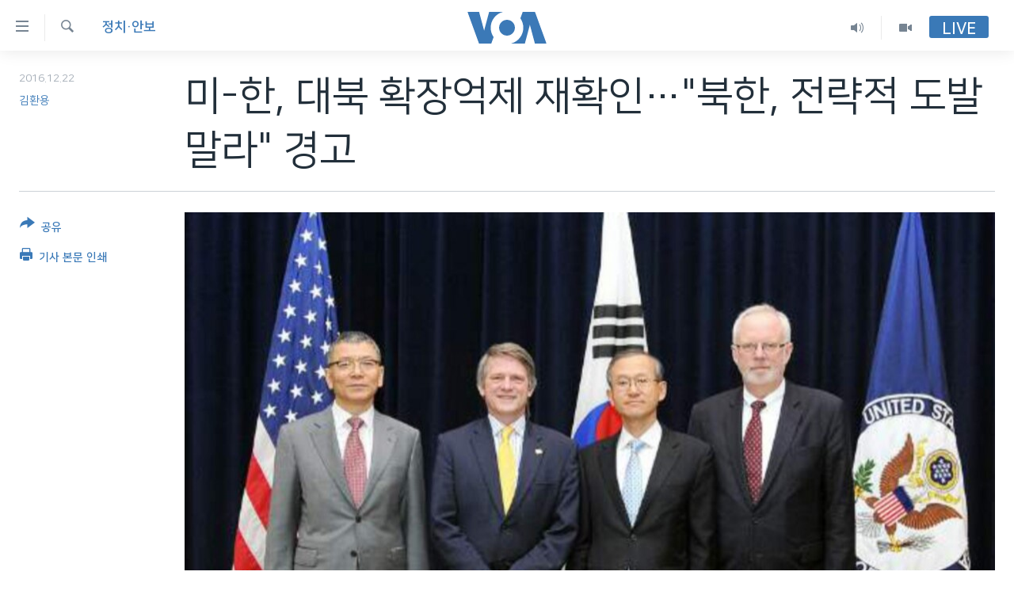

--- FILE ---
content_type: text/html; charset=utf-8
request_url: https://www.voakorea.com/a/3646653.html
body_size: 11021
content:

<!DOCTYPE html>
<html lang="ko" dir="ltr" class="no-js">
<head>
<link href="/Content/responsive/VOA/ko-KR/VOA-ko-KR.css?&amp;av=0.0.0.0&amp;cb=306" rel="stylesheet"/>
<script src="https://tags.voakorea.com/voa-pangea/prod/utag.sync.js"></script> <script type='text/javascript' src='https://www.youtube.com/iframe_api' async></script>
<script type="text/javascript">
//a general 'js' detection, must be on top level in <head>, due to CSS performance
document.documentElement.className = "js";
var cacheBuster = "306";
var appBaseUrl = "/";
var imgEnhancerBreakpoints = [0, 144, 256, 408, 650, 1023, 1597];
var isLoggingEnabled = false;
var isPreviewPage = false;
var isLivePreviewPage = false;
if (!isPreviewPage) {
window.RFE = window.RFE || {};
window.RFE.cacheEnabledByParam = window.location.href.indexOf('nocache=1') === -1;
const url = new URL(window.location.href);
const params = new URLSearchParams(url.search);
// Remove the 'nocache' parameter
params.delete('nocache');
// Update the URL without the 'nocache' parameter
url.search = params.toString();
window.history.replaceState(null, '', url.toString());
} else {
window.addEventListener('load', function() {
const links = window.document.links;
for (let i = 0; i < links.length; i++) {
links[i].href = '#';
links[i].target = '_self';
}
})
}
var pwaEnabled = false;
var swCacheDisabled;
</script>
<meta charset="utf-8" />
<title>미-한, 대북 확장억제 재확인…&quot;북한, 전략적 도발 말라&quot; 경고</title>
<meta name="description" content="미국과 한국이 확장억제전략협의체 첫 회의에서 미국 전략무기의 한반도 정례배치 공약을 재확인했습니다. 미 행정부 교체 시기를 틈 탄 북한의 전략적 도발 가능성에 대해 미리 경고 메시지를 보낸 것이라는 분석입니다." />
<meta name="keywords" content="한반도, 정치·안보" />
<meta name="viewport" content="width=device-width, initial-scale=1.0" />
<meta http-equiv="X-UA-Compatible" content="IE=edge" />
<meta name="robots" content="max-image-preview:large"><meta property="fb:pages" content="186951328047493" />
<meta name="msvalidate.01" content="3286EE554B6F672A6F2E608C02343C0E" />
<link href="https://www.voakorea.com/a/3646653.html" rel="canonical" />
<meta name="apple-mobile-web-app-title" content="VOA" />
<meta name="apple-mobile-web-app-status-bar-style" content="black" />
<meta name="apple-itunes-app" content="app-id=632618796, app-argument=//3646653.ltr" />
<meta content="미-한, 대북 확장억제 재확인…&quot;북한, 전략적 도발 말라&quot; 경고" property="og:title" />
<meta content="미국과 한국이 확장억제전략협의체 첫 회의에서 미국 전략무기의 한반도 정례배치 공약을 재확인했습니다. 미 행정부 교체 시기를 틈 탄 북한의 전략적 도발 가능성에 대해 미리 경고 메시지를 보낸 것이라는 분석입니다." property="og:description" />
<meta content="article" property="og:type" />
<meta content="https://www.voakorea.com/a/3646653.html" property="og:url" />
<meta content="Voice of America" property="og:site_name" />
<meta content="https://www.facebook.com/voakorea" property="article:publisher" />
<meta content="https://gdb.voanews.com/69490c1d-dd96-4cbf-87d8-c0f8ac709a37_w1200_h630.jpg" property="og:image" />
<meta content="1200" property="og:image:width" />
<meta content="630" property="og:image:height" />
<meta content="540339945982256" property="fb:app_id" />
<meta content="김환용" name="Author" />
<meta content="summary_large_image" name="twitter:card" />
<meta content="@voakorea" name="twitter:site" />
<meta content="https://gdb.voanews.com/69490c1d-dd96-4cbf-87d8-c0f8ac709a37_w1200_h630.jpg" name="twitter:image" />
<meta content="미-한, 대북 확장억제 재확인…&quot;북한, 전략적 도발 말라&quot; 경고" name="twitter:title" />
<meta content="미국과 한국이 확장억제전략협의체 첫 회의에서 미국 전략무기의 한반도 정례배치 공약을 재확인했습니다. 미 행정부 교체 시기를 틈 탄 북한의 전략적 도발 가능성에 대해 미리 경고 메시지를 보낸 것이라는 분석입니다." name="twitter:description" />
<link rel="amphtml" href="https://www.voakorea.com/amp/3646653.html" />
<script type="application/ld+json">{"articleSection":"정치\u0026#183;안보","isAccessibleForFree":true,"headline":"미-한, 대북 확장억제 재확인…\u0022북한, 전략적 도발 말라\u0022 경고","inLanguage":"ko-KR","keywords":"한반도, 정치·안보","author":{"@type":"Person","url":"https://www.voakorea.com/author/김환용/ypjpv","description":"","image":{"@type":"ImageObject"},"name":"김환용"},"datePublished":"2016-12-22 13:10:58Z","dateModified":"2016-12-22 15:25:58Z","publisher":{"logo":{"width":512,"height":220,"@type":"ImageObject","url":"https://www.voakorea.com/Content/responsive/VOA/ko-KR/img/logo.png"},"@type":"NewsMediaOrganization","url":"https://www.voakorea.com","sameAs":["https://www.facebook.com/voakorea","https://twitter.com/voakorea","https://www.youtube.com/voakorea","https://www.instagram.com/voakorea/"],"name":"VOA 한국어","alternateName":""},"@context":"https://schema.org","@type":"NewsArticle","mainEntityOfPage":"https://www.voakorea.com/a/3646653.html","url":"https://www.voakorea.com/a/3646653.html","description":"미국과 한국이 확장억제전략협의체 첫 회의에서 미국 전략무기의 한반도 정례배치 공약을 재확인했습니다. 미 행정부 교체 시기를 틈 탄 북한의 전략적 도발 가능성에 대해 미리 경고 메시지를 보낸 것이라는 분석입니다.","image":{"width":1080,"height":608,"@type":"ImageObject","url":"https://gdb.voanews.com/69490c1d-dd96-4cbf-87d8-c0f8ac709a37_w1080_h608.jpg"},"name":"미-한, 대북 확장억제 재확인…\u0022북한, 전략적 도발 말라\u0022 경고"}</script>
<script src="/Scripts/responsive/infographics.b?v=dVbZ-Cza7s4UoO3BqYSZdbxQZVF4BOLP5EfYDs4kqEo1&amp;av=0.0.0.0&amp;cb=306"></script>
<script src="/Scripts/responsive/loader.b?v=Q26XNwrL6vJYKjqFQRDnx01Lk2pi1mRsuLEaVKMsvpA1&amp;av=0.0.0.0&amp;cb=306"></script>
<link rel="icon" type="image/svg+xml" href="/Content/responsive/VOA/img/webApp/favicon.svg" />
<link rel="alternate icon" href="/Content/responsive/VOA/img/webApp/favicon.ico" />
<link rel="apple-touch-icon" sizes="152x152" href="/Content/responsive/VOA/img/webApp/ico-152x152.png" />
<link rel="apple-touch-icon" sizes="144x144" href="/Content/responsive/VOA/img/webApp/ico-144x144.png" />
<link rel="apple-touch-icon" sizes="114x114" href="/Content/responsive/VOA/img/webApp/ico-114x114.png" />
<link rel="apple-touch-icon" sizes="72x72" href="/Content/responsive/VOA/img/webApp/ico-72x72.png" />
<link rel="apple-touch-icon-precomposed" href="/Content/responsive/VOA/img/webApp/ico-57x57.png" />
<link rel="icon" sizes="192x192" href="/Content/responsive/VOA/img/webApp/ico-192x192.png" />
<link rel="icon" sizes="128x128" href="/Content/responsive/VOA/img/webApp/ico-128x128.png" />
<meta name="msapplication-TileColor" content="#ffffff" />
<meta name="msapplication-TileImage" content="/Content/responsive/VOA/img/webApp/ico-144x144.png" />
<link rel="alternate" type="application/rss+xml" title="VOA - Top Stories [RSS]" href="/api/" />
<link rel="sitemap" type="application/rss+xml" href="/sitemap.xml" />
</head>
<body class=" nav-no-loaded cc_theme pg-article print-lay-article js-category-to-nav nojs-images ">
<script type="text/javascript" >
var analyticsData = {url:"https://www.voakorea.com/a/3646653.html",property_id:"469",article_uid:"3646653",page_title:"미-한, 대북 확장억제 재확인…\"북한, 전략적 도발 말라\" 경고",page_type:"article",content_type:"article",subcontent_type:"article",last_modified:"2016-12-22 15:25:58Z",pub_datetime:"2016-12-22 13:10:58Z",pub_year:"2016",pub_month:"12",pub_day:"22",pub_hour:"13",pub_weekday:"Thursday",section:"정치·안보",english_section:"s_korea-politics",byline:"김환용",categories:"s_korea,s_korea-politics",domain:"www.voakorea.com",language:"Korean",language_service:"VOA Korean",platform:"web",copied:"no",copied_article:"",copied_title:"",runs_js:"Yes",cms_release:"8.44.0.0.306",enviro_type:"prod",slug:"",entity:"VOA",short_language_service:"KOR",platform_short:"W",page_name:"미-한, 대북 확장억제 재확인…\"북한, 전략적 도발 말라\" 경고"};
</script>
<noscript><iframe src="https://www.googletagmanager.com/ns.html?id=GTM-N8MP7P" height="0" width="0" style="display:none;visibility:hidden"></iframe></noscript><script type="text/javascript" data-cookiecategory="analytics">
var gtmEventObject = Object.assign({}, analyticsData, {event: 'page_meta_ready'});window.dataLayer = window.dataLayer || [];window.dataLayer.push(gtmEventObject);
if (top.location === self.location) { //if not inside of an IFrame
var renderGtm = "true";
if (renderGtm === "true") {
(function(w,d,s,l,i){w[l]=w[l]||[];w[l].push({'gtm.start':new Date().getTime(),event:'gtm.js'});var f=d.getElementsByTagName(s)[0],j=d.createElement(s),dl=l!='dataLayer'?'&l='+l:'';j.async=true;j.src='//www.googletagmanager.com/gtm.js?id='+i+dl;f.parentNode.insertBefore(j,f);})(window,document,'script','dataLayer','GTM-N8MP7P');
}
}
</script>
<!--Analytics tag js version start-->
<script type="text/javascript" data-cookiecategory="analytics">
var utag_data = Object.assign({}, analyticsData, {});
if(typeof(TealiumTagFrom)==='function' && typeof(TealiumTagSearchKeyword)==='function') {
var utag_from=TealiumTagFrom();var utag_searchKeyword=TealiumTagSearchKeyword();
if(utag_searchKeyword!=null && utag_searchKeyword!=='' && utag_data["search_keyword"]==null) utag_data["search_keyword"]=utag_searchKeyword;if(utag_from!=null && utag_from!=='') utag_data["from"]=TealiumTagFrom();}
if(window.top!== window.self&&utag_data.page_type==="snippet"){utag_data.page_type = 'iframe';}
try{if(window.top!==window.self&&window.self.location.hostname===window.top.location.hostname){utag_data.platform = 'self-embed';utag_data.platform_short = 'se';}}catch(e){if(window.top!==window.self&&window.self.location.search.includes("platformType=self-embed")){utag_data.platform = 'cross-promo';utag_data.platform_short = 'cp';}}
(function(a,b,c,d){ a="https://tags.voakorea.com/voa-pangea/prod/utag.js"; b=document;c="script";d=b.createElement(c);d.src=a;d.type="text/java"+c;d.async=true; a=b.getElementsByTagName(c)[0];a.parentNode.insertBefore(d,a); })();
</script>
<!--Analytics tag js version end-->
<!-- Analytics tag management NoScript -->
<noscript>
<img style="position: absolute; border: none;" src="https://ssc.voakorea.com/b/ss/bbgprod,bbgentityvoa/1/G.4--NS/1058414464?pageName=voa%3akor%3aw%3aarticle%3a%eb%af%b8-%ed%95%9c%2c%20%eb%8c%80%eb%b6%81%20%ed%99%95%ec%9e%a5%ec%96%b5%ec%a0%9c%20%ec%9e%ac%ed%99%95%ec%9d%b8%e2%80%a6%22%eb%b6%81%ed%95%9c%2c%20%ec%a0%84%eb%9e%b5%ec%a0%81%20%eb%8f%84%eb%b0%9c%20%eb%a7%90%eb%9d%bc%22%20%ea%b2%bd%ea%b3%a0&amp;c6=%eb%af%b8-%ed%95%9c%2c%20%eb%8c%80%eb%b6%81%20%ed%99%95%ec%9e%a5%ec%96%b5%ec%a0%9c%20%ec%9e%ac%ed%99%95%ec%9d%b8%e2%80%a6%22%eb%b6%81%ed%95%9c%2c%20%ec%a0%84%eb%9e%b5%ec%a0%81%20%eb%8f%84%eb%b0%9c%20%eb%a7%90%eb%9d%bc%22%20%ea%b2%bd%ea%b3%a0&amp;v36=8.44.0.0.306&amp;v6=D=c6&amp;g=https%3a%2f%2fwww.voakorea.com%2fa%2f3646653.html&amp;c1=D=g&amp;v1=D=g&amp;events=event1,event52&amp;c16=voa%20korean&amp;v16=D=c16&amp;c5=s_korea-politics&amp;v5=D=c5&amp;ch=%ec%a0%95%ec%b9%98%c2%b7%ec%95%88%eb%b3%b4&amp;c15=korean&amp;v15=D=c15&amp;c4=article&amp;v4=D=c4&amp;c14=3646653&amp;v14=D=c14&amp;v20=no&amp;c17=web&amp;v17=D=c17&amp;mcorgid=518abc7455e462b97f000101%40adobeorg&amp;server=www.voakorea.com&amp;pageType=D=c4&amp;ns=bbg&amp;v29=D=server&amp;v25=voa&amp;v30=469&amp;v105=D=User-Agent " alt="analytics" width="1" height="1" /></noscript>
<!-- End of Analytics tag management NoScript -->
<!--*** Accessibility links - For ScreenReaders only ***-->
<section>
<div class="sr-only">
<h2>연결 가능 링크</h2>
<ul>
<li><a href="#content" data-disable-smooth-scroll="1">메인 콘텐츠로 이동</a></li>
<li><a href="#navigation" data-disable-smooth-scroll="1">메인 네비게이션으로 이동</a></li>
<li><a href="#txtHeaderSearch" data-disable-smooth-scroll="1">검색으로 이등</a></li>
</ul>
</div>
</section>
<div dir="ltr">
<div id="page">
<aside>
<div class="c-lightbox overlay-modal">
<div class="c-lightbox__intro">
<h2 class="c-lightbox__intro-title"></h2>
<button class="btn btn--rounded c-lightbox__btn c-lightbox__intro-next" title="다음">
<span class="ico ico--rounded ico-chevron-forward"></span>
<span class="sr-only">다음</span>
</button>
</div>
<div class="c-lightbox__nav">
<button class="btn btn--rounded c-lightbox__btn c-lightbox__btn--close" title="Close">
<span class="ico ico--rounded ico-close"></span>
<span class="sr-only">Close</span>
</button>
<button class="btn btn--rounded c-lightbox__btn c-lightbox__btn--prev" title="이전">
<span class="ico ico--rounded ico-chevron-backward"></span>
<span class="sr-only">이전</span>
</button>
<button class="btn btn--rounded c-lightbox__btn c-lightbox__btn--next" title="다음">
<span class="ico ico--rounded ico-chevron-forward"></span>
<span class="sr-only">다음</span>
</button>
</div>
<div class="c-lightbox__content-wrap">
<figure class="c-lightbox__content">
<span class="c-spinner c-spinner--lightbox">
<img src="/Content/responsive/img/player-spinner.png"
alt="please wait"
title="please wait" />
</span>
<div class="c-lightbox__img">
<div class="thumb">
<img src="" alt="" />
</div>
</div>
<figcaption>
<div class="c-lightbox__info c-lightbox__info--foot">
<span class="c-lightbox__counter"></span>
<span class="caption c-lightbox__caption"></span>
</div>
</figcaption>
</figure>
</div>
<div class="hidden">
<div class="content-advisory__box content-advisory__box--lightbox">
<span class="content-advisory__box-text">This image contains sensitive content which some people may find offensive or disturbing.</span>
<button class="btn btn--transparent content-advisory__box-btn m-t-md" value="text" type="button">
<span class="btn__text">
Click to reveal
</span>
</button>
</div>
</div>
</div>
<div class="print-dialogue">
<div class="container">
<h3 class="print-dialogue__title section-head">Print Options:</h3>
<div class="print-dialogue__opts">
<ul class="print-dialogue__opt-group">
<li class="form__group form__group--checkbox">
<input class="form__check " id="checkboxImages" name="checkboxImages" type="checkbox" checked="checked" />
<label for="checkboxImages" class="form__label m-t-md">Images</label>
</li>
<li class="form__group form__group--checkbox">
<input class="form__check " id="checkboxMultimedia" name="checkboxMultimedia" type="checkbox" checked="checked" />
<label for="checkboxMultimedia" class="form__label m-t-md">Multimedia</label>
</li>
</ul>
<ul class="print-dialogue__opt-group">
<li class="form__group form__group--checkbox">
<input class="form__check " id="checkboxEmbedded" name="checkboxEmbedded" type="checkbox" checked="checked" />
<label for="checkboxEmbedded" class="form__label m-t-md">Embedded Content</label>
</li>
<li class="hidden">
<input class="form__check " id="checkboxComments" name="checkboxComments" type="checkbox" />
<label for="checkboxComments" class="form__label m-t-md">Comments</label>
</li>
</ul>
</div>
<div class="print-dialogue__buttons">
<button class="btn btn--secondary close-button" type="button" title="Cancel">
<span class="btn__text ">Cancel</span>
</button>
<button class="btn btn-cust-print m-l-sm" type="button" title="기사 본문 인쇄">
<span class="btn__text ">기사 본문 인쇄</span>
</button>
</div>
</div>
</div>
<div class="ctc-message pos-fix">
<div class="ctc-message__inner">Link has been copied to clipboard</div>
</div>
</aside>
<div class="hdr-20 hdr-20--big">
<div class="hdr-20__inner">
<div class="hdr-20__max pos-rel">
<div class="hdr-20__side hdr-20__side--primary d-flex">
<label data-for="main-menu-ctrl" data-switcher-trigger="true" data-switch-target="main-menu-ctrl" class="burger hdr-trigger pos-rel trans-trigger" data-trans-evt="click" data-trans-id="menu">
<span class="ico ico-close hdr-trigger__ico hdr-trigger__ico--close burger__ico burger__ico--close"></span>
<span class="ico ico-menu hdr-trigger__ico hdr-trigger__ico--open burger__ico burger__ico--open"></span>
</label>
<div class="menu-pnl pos-fix trans-target" data-switch-target="main-menu-ctrl" data-trans-id="menu">
<div class="menu-pnl__inner">
<nav class="main-nav menu-pnl__item menu-pnl__item--first">
<ul class="main-nav__list accordeon" data-analytics-tales="false" data-promo-name="link" data-location-name="nav,secnav">
<li class="main-nav__item">
<a class="main-nav__item-name main-nav__item-name--link" href="/p/9079.html" title="한반도" data-item-name="korea" >한반도</a>
</li>
<li class="main-nav__item">
<a class="main-nav__item-name main-nav__item-name--link" href="/p/9080.html" title="세계" data-item-name="world" >세계</a>
</li>
<li class="main-nav__item">
<a class="main-nav__item-name main-nav__item-name--link" href="/p/9853.html" title="연말 결산" data-item-name="Yearender-2025" >연말 결산</a>
</li>
<li class="main-nav__item">
<a class="main-nav__item-name main-nav__item-name--link" href="https://www.voakorea.com/programs/tv" title="VOD" >VOD</a>
</li>
<li class="main-nav__item accordeon__item" data-switch-target="menu-item-1071">
<label class="main-nav__item-name main-nav__item-name--label accordeon__control-label" data-switcher-trigger="true" data-for="menu-item-1071">
라디오
<span class="ico ico-chevron-down main-nav__chev"></span>
</label>
<div class="main-nav__sub-list">
<a class="main-nav__item-name main-nav__item-name--link main-nav__item-name--sub" href="/programs/radio" title="프로그램" >프로그램</a>
<a class="main-nav__item-name main-nav__item-name--link main-nav__item-name--sub" href="/p/5867.html" title="주파수 안내" >주파수 안내</a>
</div>
</li>
</ul>
</nav>
<div class="menu-pnl__item">
<a href="https://learningenglish.voanews.com/" class="menu-pnl__item-link" alt="Learning English">Learning English</a>
</div>
<div class="menu-pnl__item menu-pnl__item--social">
<h5 class="menu-pnl__sub-head">Follow Us</h5>
<a href="https://www.facebook.com/voakorea" title="VOA 페이스북" data-analytics-text="follow_on_facebook" class="btn btn--rounded btn--social-inverted menu-pnl__btn js-social-btn btn-facebook" target="_blank" rel="noopener">
<span class="ico ico-facebook-alt ico--rounded"></span>
</a>
<a href="https://twitter.com/voakorea" title="VOA 트위터" data-analytics-text="follow_on_twitter" class="btn btn--rounded btn--social-inverted menu-pnl__btn js-social-btn btn-twitter" target="_blank" rel="noopener">
<span class="ico ico-twitter ico--rounded"></span>
</a>
<a href="https://www.youtube.com/voakorea" title="VOA 유튜브" data-analytics-text="follow_on_youtube" class="btn btn--rounded btn--social-inverted menu-pnl__btn js-social-btn btn-youtube" target="_blank" rel="noopener">
<span class="ico ico-youtube ico--rounded"></span>
</a>
<a href="https://www.instagram.com/voakorea/" title="VOA 인스타그램" data-analytics-text="follow_on_instagram" class="btn btn--rounded btn--social-inverted menu-pnl__btn js-social-btn btn-instagram" target="_blank" rel="noopener">
<span class="ico ico-instagram ico--rounded"></span>
</a>
</div>
<div class="menu-pnl__item">
<a href="/navigation/allsites" class="menu-pnl__item-link">
<span class="ico ico-languages "></span>
언어 선택
</a>
</div>
</div>
</div>
<label data-for="top-search-ctrl" data-switcher-trigger="true" data-switch-target="top-search-ctrl" class="top-srch-trigger hdr-trigger">
<span class="ico ico-close hdr-trigger__ico hdr-trigger__ico--close top-srch-trigger__ico top-srch-trigger__ico--close"></span>
<span class="ico ico-search hdr-trigger__ico hdr-trigger__ico--open top-srch-trigger__ico top-srch-trigger__ico--open"></span>
</label>
<div class="srch-top srch-top--in-header" data-switch-target="top-search-ctrl">
<div class="container">
<form action="/s" class="srch-top__form srch-top__form--in-header" id="form-topSearchHeader" method="get" role="search"><label for="txtHeaderSearch" class="sr-only">검색</label>
<input type="text" id="txtHeaderSearch" name="k" placeholder="검색어 입력" accesskey="s" value="" class="srch-top__input analyticstag-event" onkeydown="if (event.keyCode === 13) { FireAnalyticsTagEventOnSearch('search', $dom.get('#txtHeaderSearch')[0].value) }" />
<button title="검색" type="submit" class="btn btn--top-srch analyticstag-event" onclick="FireAnalyticsTagEventOnSearch('search', $dom.get('#txtHeaderSearch')[0].value) ">
<span class="ico ico-search"></span>
</button></form>
</div>
</div>
<a href="/" class="main-logo-link">
<img src="/Content/responsive/VOA/ko-KR/img/logo-compact.svg" class="main-logo main-logo--comp" alt="site logo">
<img src="/Content/responsive/VOA/ko-KR/img/logo.svg" class="main-logo main-logo--big" alt="site logo">
</a>
</div>
<div class="hdr-20__side hdr-20__side--secondary d-flex">
<a href="/programs/tv" title="Video" class="hdr-20__secondary-item" data-item-name="video">
<span class="ico ico-video hdr-20__secondary-icon"></span>
</a>
<a href="/programs/radio" title="Audio" class="hdr-20__secondary-item" data-item-name="audio">
<span class="ico ico-audio hdr-20__secondary-icon"></span>
</a>
<a href="/s" title="검색" class="hdr-20__secondary-item hdr-20__secondary-item--search" data-item-name="search">
<span class="ico ico-search hdr-20__secondary-icon hdr-20__secondary-icon--search"></span>
</a>
<div class="hdr-20__secondary-item live-b-drop">
<div class="live-b-drop__off">
<a href="/live/" class="live-b-drop__link" title="Live" data-item-name="live">
<span class="badge badge--live-btn badge--live-btn-off">
Live
</span>
</a>
</div>
<div class="live-b-drop__on hidden">
<label data-for="live-ctrl" data-switcher-trigger="true" data-switch-target="live-ctrl" class="live-b-drop__label pos-rel">
<span class="badge badge--live badge--live-btn">
Live
</span>
<span class="ico ico-close live-b-drop__label-ico live-b-drop__label-ico--close"></span>
</label>
<div class="live-b-drop__panel" id="targetLivePanelDiv" data-switch-target="live-ctrl"></div>
</div>
</div>
<div class="srch-bottom">
<form action="/s" class="srch-bottom__form d-flex" id="form-bottomSearch" method="get" role="search"><label for="txtSearch" class="sr-only">검색</label>
<input type="search" id="txtSearch" name="k" placeholder="검색어 입력" accesskey="s" value="" class="srch-bottom__input analyticstag-event" onkeydown="if (event.keyCode === 13) { FireAnalyticsTagEventOnSearch('search', $dom.get('#txtSearch')[0].value) }" />
<button title="검색" type="submit" class="btn btn--bottom-srch analyticstag-event" onclick="FireAnalyticsTagEventOnSearch('search', $dom.get('#txtSearch')[0].value) ">
<span class="ico ico-search"></span>
</button></form>
</div>
</div>
<img src="/Content/responsive/VOA/ko-KR/img/logo-print.gif" class="logo-print" alt="site logo">
<img src="/Content/responsive/VOA/ko-KR/img/logo-print_color.png" class="logo-print logo-print--color" alt="site logo">
</div>
</div>
</div>
<script>
if (document.body.className.indexOf('pg-home') > -1) {
var nav2In = document.querySelector('.hdr-20__inner');
var nav2Sec = document.querySelector('.hdr-20__side--secondary');
var secStyle = window.getComputedStyle(nav2Sec);
if (nav2In && window.pageYOffset < 150 && secStyle['position'] !== 'fixed') {
nav2In.classList.add('hdr-20__inner--big')
}
}
</script>
<div class="c-hlights c-hlights--breaking c-hlights--no-item" data-hlight-display="mobile,desktop">
<div class="c-hlights__wrap container p-0">
<div class="c-hlights__nav">
<a role="button" href="#" title="이전">
<span class="ico ico-chevron-backward m-0"></span>
<span class="sr-only">이전</span>
</a>
<a role="button" href="#" title="다음">
<span class="ico ico-chevron-forward m-0"></span>
<span class="sr-only">다음</span>
</a>
</div>
<span class="c-hlights__label">
<span class="">속보</span>
<span class="switcher-trigger">
<label data-for="more-less-1" data-switcher-trigger="true" class="switcher-trigger__label switcher-trigger__label--more p-b-0" title="본문 보기">
<span class="ico ico-chevron-down"></span>
</label>
<label data-for="more-less-1" data-switcher-trigger="true" class="switcher-trigger__label switcher-trigger__label--less p-b-0" title="본문 닫기">
<span class="ico ico-chevron-up"></span>
</label>
</span>
</span>
<ul class="c-hlights__items switcher-target" data-switch-target="more-less-1">
</ul>
</div>
</div> <div id="content">
<main class="container">
<div class="hdr-container">
<div class="row">
<div class="col-category col-xs-12 col-md-2 pull-left"> <div class="category js-category">
<a class="" href="/z/2767">정치&#183;안보</a> </div>
</div><div class="col-title col-xs-12 col-md-10 pull-right"> <h1 class="title pg-title">
미-한, 대북 확장억제 재확인…&quot;북한, 전략적 도발 말라&quot; 경고
</h1>
</div><div class="col-publishing-details col-xs-12 col-sm-12 col-md-2 pull-left"> <div class="publishing-details ">
<div class="published">
<span class="date" >
<time pubdate="pubdate" datetime="2016-12-22T22:10:58+09:00">
2016.12.22
</time>
</span>
</div>
<div class="links">
<ul class="links__list links__list--column">
<li class="links__item">
<a class="links__item-link" href="/author/김환용/ypjpv" title="김환용">김환용</a>
</li>
</ul>
</div>
</div>
</div><div class="col-lg-12 separator"> <div class="separator">
<hr class="title-line" />
</div>
</div><div class="col-multimedia col-xs-12 col-md-10 pull-right"> <div class="cover-media">
<figure class="media-image js-media-expand">
<div class="img-wrap">
<div class="thumb thumb16_9">
<img src="https://gdb.voanews.com/69490c1d-dd96-4cbf-87d8-c0f8ac709a37_w250_r1_s.jpg" alt="미국과 한국이 20일 워싱턴 국무부 청사에서 외교&#183;국방(2+2) 고위급 확장억제전략협의체 첫 회의를 열어 북한의 핵&#183;미사일 위협에 대한 한반도 방어와 관련해 미국 전략자산의 정례배치 공약을 재확인했다. 사진은 회의에 참석한 류제승 한국 국방부 국방정책실장(왼쪽부터), 토머스 컨트리맨 미 국무부 군비통제&#183;국제안보차관 대행, 임성남 한국 외교부 1차관, 데이비드 시어 미 국방부 정책수석부차관." />
</div>
</div>
<figcaption>
<span class="caption">미국과 한국이 20일 워싱턴 국무부 청사에서 외교&#183;국방(2+2) 고위급 확장억제전략협의체 첫 회의를 열어 북한의 핵&#183;미사일 위협에 대한 한반도 방어와 관련해 미국 전략자산의 정례배치 공약을 재확인했다. 사진은 회의에 참석한 류제승 한국 국방부 국방정책실장(왼쪽부터), 토머스 컨트리맨 미 국무부 군비통제&#183;국제안보차관 대행, 임성남 한국 외교부 1차관, 데이비드 시어 미 국방부 정책수석부차관.</span>
</figcaption>
</figure>
</div>
</div><div class="col-xs-12 col-md-2 pull-left article-share pos-rel"> <div class="share--box">
<div class="sticky-share-container" style="display:none">
<div class="container">
<a href="https://www.voakorea.com" id="logo-sticky-share">&nbsp;</a>
<div class="pg-title pg-title--sticky-share">
미-한, 대북 확장억제 재확인…&quot;북한, 전략적 도발 말라&quot; 경고
</div>
<div class="sticked-nav-actions">
<!--This part is for sticky navigation display-->
<p class="buttons link-content-sharing p-0 ">
<button class="btn btn--link btn-content-sharing p-t-0 " id="btnContentSharing" value="text" role="Button" type="" title="공유 옵션 더 보기">
<span class="ico ico-share ico--l"></span>
<span class="btn__text ">
공유
</span>
</button>
</p>
<aside class="content-sharing js-content-sharing js-content-sharing--apply-sticky content-sharing--sticky"
role="complementary"
data-share-url="https://www.voakorea.com/a/3646653.html" data-share-title="미-한, 대북 확장억제 재확인…&quot;북한, 전략적 도발 말라&quot; 경고" data-share-text="미국과 한국이 확장억제전략협의체 첫 회의에서 미국 전략무기의 한반도 정례배치 공약을 재확인했습니다. 미 행정부 교체 시기를 틈 탄 북한의 전략적 도발 가능성에 대해 미리 경고 메시지를 보낸 것이라는 분석입니다.">
<div class="content-sharing__popover">
<h6 class="content-sharing__title">공유</h6>
<button href="#close" id="btnCloseSharing" class="btn btn--text-like content-sharing__close-btn">
<span class="ico ico-close ico--l"></span>
</button>
<ul class="content-sharing__list">
<li class="content-sharing__item">
<div class="ctc ">
<input type="text" class="ctc__input" readonly="readonly">
<a href="" js-href="https://www.voakorea.com/a/3646653.html" class="content-sharing__link ctc__button">
<span class="ico ico-copy-link ico--rounded ico--s"></span>
<span class="content-sharing__link-text">Copy link</span>
</a>
</div>
</li>
<li class="content-sharing__item">
<a href="https://facebook.com/sharer.php?u=https%3a%2f%2fwww.voakorea.com%2fa%2f3646653.html"
data-analytics-text="share_on_facebook"
title="Facebook" target="_blank"
class="content-sharing__link js-social-btn">
<span class="ico ico-facebook ico--rounded ico--s"></span>
<span class="content-sharing__link-text">Facebook</span>
</a>
</li>
<li class="content-sharing__item">
<a href="https://twitter.com/share?url=https%3a%2f%2fwww.voakorea.com%2fa%2f3646653.html&amp;text=%eb%af%b8-%ed%95%9c%2c+%eb%8c%80%eb%b6%81+%ed%99%95%ec%9e%a5%ec%96%b5%ec%a0%9c+%ec%9e%ac%ed%99%95%ec%9d%b8%e2%80%a6%22%eb%b6%81%ed%95%9c%2c+%ec%a0%84%eb%9e%b5%ec%a0%81+%eb%8f%84%eb%b0%9c+%eb%a7%90%eb%9d%bc%22+%ea%b2%bd%ea%b3%a0"
data-analytics-text="share_on_twitter"
title="Twitter" target="_blank"
class="content-sharing__link js-social-btn">
<span class="ico ico-twitter ico--rounded ico--s"></span>
<span class="content-sharing__link-text">Twitter</span>
</a>
</li>
<li class="content-sharing__item visible-xs-inline-block visible-sm-inline-block">
<a href="whatsapp://send?text=https%3a%2f%2fwww.voakorea.com%2fa%2f3646653.html"
data-analytics-text="share_on_whatsapp"
title="WhatsApp" target="_blank"
class="content-sharing__link js-social-btn">
<span class="ico ico-whatsapp ico--rounded ico--s"></span>
<span class="content-sharing__link-text">WhatsApp</span>
</a>
</li>
<li class="content-sharing__item visible-md-inline-block visible-lg-inline-block">
<a href="https://web.whatsapp.com/send?text=https%3a%2f%2fwww.voakorea.com%2fa%2f3646653.html"
data-analytics-text="share_on_whatsapp_desktop"
title="WhatsApp" target="_blank"
class="content-sharing__link js-social-btn">
<span class="ico ico-whatsapp ico--rounded ico--s"></span>
<span class="content-sharing__link-text">WhatsApp</span>
</a>
</li>
<li class="content-sharing__item visible-xs-inline-block visible-sm-inline-block">
<a href="https://line.me/R/msg/text/?https%3a%2f%2fwww.voakorea.com%2fa%2f3646653.html"
data-analytics-text="share_on_line"
title="Line" target="_blank"
class="content-sharing__link js-social-btn">
<span class="ico ico-line ico--rounded ico--s"></span>
<span class="content-sharing__link-text">Line</span>
</a>
</li>
<li class="content-sharing__item visible-md-inline-block visible-lg-inline-block">
<a href="https://timeline.line.me/social-plugin/share?url=https%3a%2f%2fwww.voakorea.com%2fa%2f3646653.html"
data-analytics-text="share_on_line_desktop"
title="Line" target="_blank"
class="content-sharing__link js-social-btn">
<span class="ico ico-line ico--rounded ico--s"></span>
<span class="content-sharing__link-text">Line</span>
</a>
</li>
<li class="content-sharing__item">
<a href="mailto:?body=https%3a%2f%2fwww.voakorea.com%2fa%2f3646653.html&amp;subject=미-한, 대북 확장억제 재확인…&quot;북한, 전략적 도발 말라&quot; 경고"
title="Email"
class="content-sharing__link ">
<span class="ico ico-email ico--rounded ico--s"></span>
<span class="content-sharing__link-text">Email</span>
</a>
</li>
</ul>
</div>
</aside>
</div>
</div>
</div>
<div class="links">
<p class="buttons link-content-sharing p-0 ">
<button class="btn btn--link btn-content-sharing p-t-0 " id="btnContentSharing" value="text" role="Button" type="" title="공유 옵션 더 보기">
<span class="ico ico-share ico--l"></span>
<span class="btn__text ">
공유
</span>
</button>
</p>
<aside class="content-sharing js-content-sharing " role="complementary"
data-share-url="https://www.voakorea.com/a/3646653.html" data-share-title="미-한, 대북 확장억제 재확인…&quot;북한, 전략적 도발 말라&quot; 경고" data-share-text="미국과 한국이 확장억제전략협의체 첫 회의에서 미국 전략무기의 한반도 정례배치 공약을 재확인했습니다. 미 행정부 교체 시기를 틈 탄 북한의 전략적 도발 가능성에 대해 미리 경고 메시지를 보낸 것이라는 분석입니다.">
<div class="content-sharing__popover">
<h6 class="content-sharing__title">공유</h6>
<button href="#close" id="btnCloseSharing" class="btn btn--text-like content-sharing__close-btn">
<span class="ico ico-close ico--l"></span>
</button>
<ul class="content-sharing__list">
<li class="content-sharing__item">
<div class="ctc ">
<input type="text" class="ctc__input" readonly="readonly">
<a href="" js-href="https://www.voakorea.com/a/3646653.html" class="content-sharing__link ctc__button">
<span class="ico ico-copy-link ico--rounded ico--l"></span>
<span class="content-sharing__link-text">Copy link</span>
</a>
</div>
</li>
<li class="content-sharing__item">
<a href="https://facebook.com/sharer.php?u=https%3a%2f%2fwww.voakorea.com%2fa%2f3646653.html"
data-analytics-text="share_on_facebook"
title="Facebook" target="_blank"
class="content-sharing__link js-social-btn">
<span class="ico ico-facebook ico--rounded ico--l"></span>
<span class="content-sharing__link-text">Facebook</span>
</a>
</li>
<li class="content-sharing__item">
<a href="https://twitter.com/share?url=https%3a%2f%2fwww.voakorea.com%2fa%2f3646653.html&amp;text=%eb%af%b8-%ed%95%9c%2c+%eb%8c%80%eb%b6%81+%ed%99%95%ec%9e%a5%ec%96%b5%ec%a0%9c+%ec%9e%ac%ed%99%95%ec%9d%b8%e2%80%a6%22%eb%b6%81%ed%95%9c%2c+%ec%a0%84%eb%9e%b5%ec%a0%81+%eb%8f%84%eb%b0%9c+%eb%a7%90%eb%9d%bc%22+%ea%b2%bd%ea%b3%a0"
data-analytics-text="share_on_twitter"
title="Twitter" target="_blank"
class="content-sharing__link js-social-btn">
<span class="ico ico-twitter ico--rounded ico--l"></span>
<span class="content-sharing__link-text">Twitter</span>
</a>
</li>
<li class="content-sharing__item visible-xs-inline-block visible-sm-inline-block">
<a href="whatsapp://send?text=https%3a%2f%2fwww.voakorea.com%2fa%2f3646653.html"
data-analytics-text="share_on_whatsapp"
title="WhatsApp" target="_blank"
class="content-sharing__link js-social-btn">
<span class="ico ico-whatsapp ico--rounded ico--l"></span>
<span class="content-sharing__link-text">WhatsApp</span>
</a>
</li>
<li class="content-sharing__item visible-md-inline-block visible-lg-inline-block">
<a href="https://web.whatsapp.com/send?text=https%3a%2f%2fwww.voakorea.com%2fa%2f3646653.html"
data-analytics-text="share_on_whatsapp_desktop"
title="WhatsApp" target="_blank"
class="content-sharing__link js-social-btn">
<span class="ico ico-whatsapp ico--rounded ico--l"></span>
<span class="content-sharing__link-text">WhatsApp</span>
</a>
</li>
<li class="content-sharing__item visible-xs-inline-block visible-sm-inline-block">
<a href="https://line.me/R/msg/text/?https%3a%2f%2fwww.voakorea.com%2fa%2f3646653.html"
data-analytics-text="share_on_line"
title="Line" target="_blank"
class="content-sharing__link js-social-btn">
<span class="ico ico-line ico--rounded ico--l"></span>
<span class="content-sharing__link-text">Line</span>
</a>
</li>
<li class="content-sharing__item visible-md-inline-block visible-lg-inline-block">
<a href="https://timeline.line.me/social-plugin/share?url=https%3a%2f%2fwww.voakorea.com%2fa%2f3646653.html"
data-analytics-text="share_on_line_desktop"
title="Line" target="_blank"
class="content-sharing__link js-social-btn">
<span class="ico ico-line ico--rounded ico--l"></span>
<span class="content-sharing__link-text">Line</span>
</a>
</li>
<li class="content-sharing__item">
<a href="mailto:?body=https%3a%2f%2fwww.voakorea.com%2fa%2f3646653.html&amp;subject=미-한, 대북 확장억제 재확인…&quot;북한, 전략적 도발 말라&quot; 경고"
title="Email"
class="content-sharing__link ">
<span class="ico ico-email ico--rounded ico--l"></span>
<span class="content-sharing__link-text">Email</span>
</a>
</li>
</ul>
</div>
</aside>
<p class="link-print visible-md visible-lg buttons p-0">
<button class="btn btn--link btn-print p-t-0" onclick="if (typeof FireAnalyticsTagEvent === 'function') {FireAnalyticsTagEvent({ on_page_event: 'print_story' });}return false" title="(CTRL+P)">
<span class="ico ico-print"></span>
<span class="btn__text">기사 본문 인쇄</span>
</button>
</p>
</div>
</div>
</div>
</div>
</div>
<div class="body-container">
<div class="row">
<div class="col-xs-12 col-sm-12 col-md-10 col-lg-10 pull-right">
<div class="row">
<div class="col-xs-12 col-sm-12 col-md-8 col-lg-8 pull-left bottom-offset content-offset">
<div id="article-content" class="content-floated-wrap fb-quotable">
<div class="wsw">
<p><strong>미국과 한국 두 나라가 확장억제전략협의체 첫 회의에서 미국 전략무기의 한반도 정례배치 공약을 재확인했습니다. 미 행정부 교체 시기를 틈 탄 북한의 전략적 도발 가능성에 대해 미리 경고 메시지를 보낸 것이라는 분석입니다. 서울에서 김환용 기자가 보도합니다.</strong></p>
<p>미국과 한국 두 나라는 현지 시간으로 지난 20일 워싱턴에서 외교 국방 고위급 확장억제전략협의체 첫 회의를 연 뒤 공동보도문을 내고 북한의 핵과 미사일 위협에 대한 한반도 방어와 관련해 미국 전략자산의 정례배치 공약을 재확인했습니다.</p>
<p>고위급 확장억제전략협의체는 확장억제의 실행력을 높이기 위해 지난 10월 미국에서 열린 제4차 양국 외교·국방 장관 회의에서 신설하기로 합의한 회의체입니다.</p>
<p>이번 협의체 회의에서 미국은 확장억제 공약에 흔들림이 없다는 점도 강조했습니다.</p>
<p>확장억제는 미국의 동맹국이 적대국의 핵 공격 위협을 받을 경우 미국이 핵우산이나 미사일 방어체계, 재래식 무기를 동원해 미 본토와 같은 수준의 억제력을 제공한다는 개념입니다.</p>
<p>한국 외교부는 이에 대해 지난 21일 보도참고자료를 내고 미국의 확장억제 공약이 행정부 교체 등 상황적 요인과 무관하게 변함없이 유지돼야 함을 확인했다고 평가했습니다. 또 북한이 미 행정부 교체 시기에 전략적 도발을 해 온 경향을 감안해 유사시 미국의 즉각적 지원 의지를 명시적으로 강조했다고 설명했습니다.</p>
<p>한국 국책연구기관인 통일연구원 조한범 박사는 이와 관련해 북한의 핵 개발 진전에 대한 경고의 메시지도 담겨 있는 것으로 분석했습니다.</p>
<p>[녹취: 조한범 박사 / 한국 통일연구원] “북한이 협상을 재촉하기 위해서 대남 위협의 증가나 또는 한반도 긴장을 고조시킬 가능성이 있기 때문에 이번에 확장억제 협의는 사실 북한에 대한 경고인 동시에 북한이 더 이상 핵을 진전시키지 말라는 경고의 의미가 있다고 볼 수 있죠.”</p>
<p>한국 정부는 이번 회의에서 최고조에 달한 북 핵 위협에 따른 미국 전략무기의 한반도 상시 순환배치의 중요성을 거듭 강조했지만 미국 측과 최종 합의에 이르지는 못한 것으로 알려졌습니다.</p>
<p>이에 대해 경남대 극동문제연구소 김동엽 교수는 미국의 한국 내 전략자산 상시배치는 중국 등 주변국과의 힘의 균형에 변화를 가져올 만큼 민감한 사안인데다 미국의 국방비 부담 요인이기 때문에 미국이 난색을 표시하고 있는 사안이라고 분석했습니다.</p>
<p>통일연구원 조한범 박사도 괌 주둔 전략폭격기나 핵잠수함 같은 전략자산들은 굳이 한국에 배치하지 않더라도 제 역할을 할 수 있는 성능을 갖고 있다며 이번 협의는 확장억제 의지를 미-한 두 나라가 재확인했다는 그 자체에 의의가 있다고 평가했습니다.</p>
<p>전문가들은 이와 함께 이번에 첫 회의를 연 확장억제전략협의체가 자체 핵무장론이 부상하고 있는 한국 내 여론에 대한 미국의 견제심리의 결과물이라는 분석도 내놓고 있습니다.</p>
<p>경남대 극동문제연구소 김동엽 교수입니다.</p>
<p>[녹취: 김동엽 교수 / 경남대 극동문제연구소] “한국에서 핵무장에 관련된 논의가 나오고 있고요. 그 다음에 북한의 SLBM(잠수함 발사 탄도미사일)에 대응하기 위해서 핵잠수함을 갖춰야 한다는 자체 핵무장에 대한 이야기들이 나오고 있습니다. 그래서 미국이 이런 새로운 확장억제협의체를 통해서 이런 자체 핵무장 논의가 나오고 있는 한국에 대한 메시지 즉, 확장억제만으로도 충분하다는 이런 메시지도 있다고 생각합니다.”</p>
<p>한편 임성남 외교부 1차관 등 이번 회의에 참가한 한국 측 대표단은 회의 직후 미국의 차기 트럼프 행정부의 국가안보보좌관에 지명된 마이클 플린 지명자와 면담을 가졌습니다.</p>
<p>이 자리에서 플린 지명자는 미-한 동맹이 역사상 가장 강력하고 굳건하며 고고도 미사일 방어체계, 사드(THAAD)의 한반도 배치가 두 나라 동맹 차원의 올바른 결정 사항이라고 밝혔습니다.</p>
<p>고유환 동국대 북한학과 교수는 이에 대해 트럼프 행정부가 들어선다고 하더라도 미-한 동맹과 사드 정책에 변화가 없음을 재확인한 발언이라고 평가했습니다.</p>
<p>서울에서 VOA뉴스 김환용입니다.</p>
</div>
<ul>
</ul>
</div>
</div>
<div class="col-xs-12 col-sm-12 col-md-4 col-lg-4 pull-left design-top-offset"> <div class="media-block-wrap">
<h2 class="section-head">관련 뉴스</h2>
<div class="row">
<ul>
<li class="col-xs-12 col-sm-6 col-md-12 col-lg-12 mb-grid">
<div class="media-block ">
<a href="/a/3644238.html" class="img-wrap img-wrap--t-spac img-wrap--size-4 img-wrap--float" title="미한 확장억제협의체 출범…미 전략자산 정례 배치 확인">
<div class="thumb thumb16_9">
<noscript class="nojs-img">
<img src="https://gdb.voanews.com/69490c1d-dd96-4cbf-87d8-c0f8ac709a37_w100_r1.jpg" alt="미한 확장억제협의체 출범…미 전략자산 정례 배치 확인" />
</noscript>
<img data-src="https://gdb.voanews.com/69490c1d-dd96-4cbf-87d8-c0f8ac709a37_w33_r1.jpg" src="" alt="미한 확장억제협의체 출범…미 전략자산 정례 배치 확인" class=""/>
</div>
</a>
<div class="media-block__content media-block__content--h">
<a href="/a/3644238.html">
<h4 class="media-block__title media-block__title--size-4" title="미한 확장억제협의체 출범…미 전략자산 정례 배치 확인">
미한 확장억제협의체 출범…미 전략자산 정례 배치 확인
</h4>
</a>
</div>
</div>
</li>
<li class="col-xs-12 col-sm-6 col-md-12 col-lg-12 mb-grid">
<div class="media-block ">
<a href="/a/3642051.html" class="img-wrap img-wrap--t-spac img-wrap--size-4 img-wrap--float" title="[뉴스 인사이드] 미국의 ‘확장억제’ 공약…의미는?">
<div class="thumb thumb16_9">
<noscript class="nojs-img">
<img src="https://gdb.voanews.com/e9a00533-4cb4-461f-8de7-2124dd87a5b8_w100_r1.jpg" alt="[뉴스 인사이드] 미국의 ‘확장억제’ 공약…의미는?" />
</noscript>
<img data-src="https://gdb.voanews.com/e9a00533-4cb4-461f-8de7-2124dd87a5b8_w33_r1.jpg" src="" alt="[뉴스 인사이드] 미국의 ‘확장억제’ 공약…의미는?" class=""/>
</div>
</a>
<div class="media-block__content media-block__content--h">
<a href="/a/3642051.html">
<h4 class="media-block__title media-block__title--size-4" title="[뉴스 인사이드] 미국의 ‘확장억제’ 공약…의미는?">
[뉴스 인사이드] 미국의 ‘확장억제’ 공약…의미는?
</h4>
</a>
</div>
</div>
</li>
<li class="col-xs-12 col-sm-6 col-md-12 col-lg-12 mb-grid">
<div class="media-block ">
<a href="/a/3559798.html" class="img-wrap img-wrap--t-spac img-wrap--size-4 img-wrap--float" title="미한 국방장관&#160;&quot;북한의 어떤 공격도 격퇴&quot;">
<div class="thumb thumb16_9">
<noscript class="nojs-img">
<img src="https://gdb.voanews.com/8ba587b0-4562-4a3f-bef0-ed36959b2480_w100_r1.jpg" alt="미한 국방장관&#160;&quot;북한의 어떤 공격도 격퇴&quot;" />
</noscript>
<img data-src="https://gdb.voanews.com/8ba587b0-4562-4a3f-bef0-ed36959b2480_w33_r1.jpg" src="" alt="미한 국방장관&#160;&quot;북한의 어떤 공격도 격퇴&quot;" class=""/>
</div>
</a>
<div class="media-block__content media-block__content--h">
<a href="/a/3559798.html">
<h4 class="media-block__title media-block__title--size-4" title="미한 국방장관&#160;&quot;북한의 어떤 공격도 격퇴&quot;">
미한 국방장관&#160;&quot;북한의 어떤 공격도 격퇴&quot;
</h4>
</a>
</div>
</div>
</li>
<li class="col-xs-12 col-sm-6 col-md-12 col-lg-12 mb-grid">
<div class="media-block ">
<a href="/a/3558381.html" class="img-wrap img-wrap--t-spac img-wrap--size-4 img-wrap--float" title="미한 외교&#183;국방 회의, ‘확장억제’ 구체화…&quot;북 핵 공격 압도적 대응할 것&quot;">
<div class="thumb thumb16_9">
<noscript class="nojs-img">
<img src="https://gdb.voanews.com/4d979169-7005-44f6-a408-4b2c47f06a35_w100_r1.jpg" alt="미한 외교&#183;국방 회의, ‘확장억제’ 구체화…&quot;북 핵 공격 압도적 대응할 것&quot;" />
</noscript>
<img data-src="https://gdb.voanews.com/4d979169-7005-44f6-a408-4b2c47f06a35_w33_r1.jpg" src="" alt="미한 외교&#183;국방 회의, ‘확장억제’ 구체화…&quot;북 핵 공격 압도적 대응할 것&quot;" class=""/>
</div>
</a>
<div class="media-block__content media-block__content--h">
<a href="/a/3558381.html">
<h4 class="media-block__title media-block__title--size-4" title="미한 외교&#183;국방 회의, ‘확장억제’ 구체화…&quot;북 핵 공격 압도적 대응할 것&quot;">
미한 외교&#183;국방 회의, ‘확장억제’ 구체화…&quot;북 핵 공격 압도적 대응할 것&quot;
</h4>
</a>
</div>
</div>
</li>
</ul>
</div>
</div>
</div>
</div>
</div>
</div>
</div>
</main>
</div>
<footer role="contentinfo">
<div id="foot" class="foot">
<div class="container">
<div class="foot-nav collapsed" id="foot-nav">
<div class="menu">
<ul class="items">
<li class="socials block-socials">
<span class="handler" id="socials-handler">
Follow Us
</span>
<div class="inner">
<ul class="subitems follow">
<li>
<a href="https://www.facebook.com/voakorea" title="VOA 페이스북" data-analytics-text="follow_on_facebook" class="btn btn--rounded js-social-btn btn-facebook" target="_blank" rel="noopener">
<span class="ico ico-facebook-alt ico--rounded"></span>
</a>
</li>
<li>
<a href="https://twitter.com/voakorea" title="VOA 트위터" data-analytics-text="follow_on_twitter" class="btn btn--rounded js-social-btn btn-twitter" target="_blank" rel="noopener">
<span class="ico ico-twitter ico--rounded"></span>
</a>
</li>
<li>
<a href="https://www.youtube.com/voakorea" title="VOA 유튜브" data-analytics-text="follow_on_youtube" class="btn btn--rounded js-social-btn btn-youtube" target="_blank" rel="noopener">
<span class="ico ico-youtube ico--rounded"></span>
</a>
</li>
<li>
<a href="https://www.instagram.com/voakorea/" title="VOA 인스타그램" data-analytics-text="follow_on_instagram" class="btn btn--rounded js-social-btn btn-instagram" target="_blank" rel="noopener">
<span class="ico ico-instagram ico--rounded"></span>
</a>
</li>
<li>
<a href="/rssfeeds" title="RSS" data-analytics-text="follow_on_rss" class="btn btn--rounded js-social-btn btn-rss" >
<span class="ico ico-rss ico--rounded"></span>
</a>
</li>
<li>
<a href="/podcasts" title="Podcast" data-analytics-text="follow_on_podcast" class="btn btn--rounded js-social-btn btn-podcast" >
<span class="ico ico-podcast ico--rounded"></span>
</a>
</li>
<li>
<a href="/subscribe.html" title="구독" data-analytics-text="follow_on_subscribe" class="btn btn--rounded js-social-btn btn-email" >
<span class="ico ico-email ico--rounded"></span>
</a>
</li>
</ul>
</div>
</li>
<li class="block-primary collapsed collapsible item">
<span class="handler">
앱/뉴스레터
<span title="close tab" class="ico ico-chevron-up"></span>
<span title="open tab" class="ico ico-chevron-down"></span>
<span title="add" class="ico ico-plus"></span>
<span title="remove" class="ico ico-minus"></span>
</span>
<div class="inner">
<ul class="subitems">
<li class="subitem">
<a class="handler" href="https://play.google.com/store/apps/details?id=gov.bbg.voa" title="구글 안드로이드" target="_blank" rel="noopener">구글 안드로이드</a>
</li>
<li class="subitem">
<a class="handler" href="https://apps.apple.com/us/app/voa/id632618796" title="애플 IOS" target="_blank" rel="noopener">애플 IOS</a>
</li>
</ul>
</div>
</li>
<li class="block-primary collapsed collapsible item">
<span class="handler">
VOA
<span title="close tab" class="ico ico-chevron-up"></span>
<span title="open tab" class="ico ico-chevron-down"></span>
<span title="add" class="ico ico-plus"></span>
<span title="remove" class="ico ico-minus"></span>
</span>
<div class="inner">
<ul class="subitems">
<li class="subitem">
<a class="handler" href="https://www.voanews.com/section-508" title="Accessibility" >Accessibility</a>
</li>
<li class="subitem">
<a class="handler" href="https://www.voanews.com/p/5338.html" title="개인정보취급방침" >개인정보취급방침</a>
</li>
</ul>
</div>
</li>
</ul>
</div>
</div>
<div class="foot__item foot__item--copyrights">
<p class="copyright"></p>
</div>
</div>
</div>
</footer> </div>
</div>
<script defer src="/Scripts/responsive/serviceWorkerInstall.js?cb=306"></script>
<script type="text/javascript">
// opera mini - disable ico font
if (navigator.userAgent.match(/Opera Mini/i)) {
document.getElementsByTagName("body")[0].className += " can-not-ff";
}
// mobile browsers test
if (typeof RFE !== 'undefined' && RFE.isMobile) {
if (RFE.isMobile.any()) {
document.getElementsByTagName("body")[0].className += " is-mobile";
}
else {
document.getElementsByTagName("body")[0].className += " is-not-mobile";
}
}
</script>
<script src="/conf.js?x=306" type="text/javascript"></script>
<div class="responsive-indicator">
<div class="visible-xs-block">XS</div>
<div class="visible-sm-block">SM</div>
<div class="visible-md-block">MD</div>
<div class="visible-lg-block">LG</div>
</div>
<script type="text/javascript">
var bar_data = {
"apiId": "3646653",
"apiType": "1",
"isEmbedded": "0",
"culture": "ko-KR",
"cookieName": "cmsLoggedIn",
"cookieDomain": "www.voakorea.com"
};
</script>
<div id="scriptLoaderTarget" style="display:none;contain:strict;"></div>
</body>
</html>